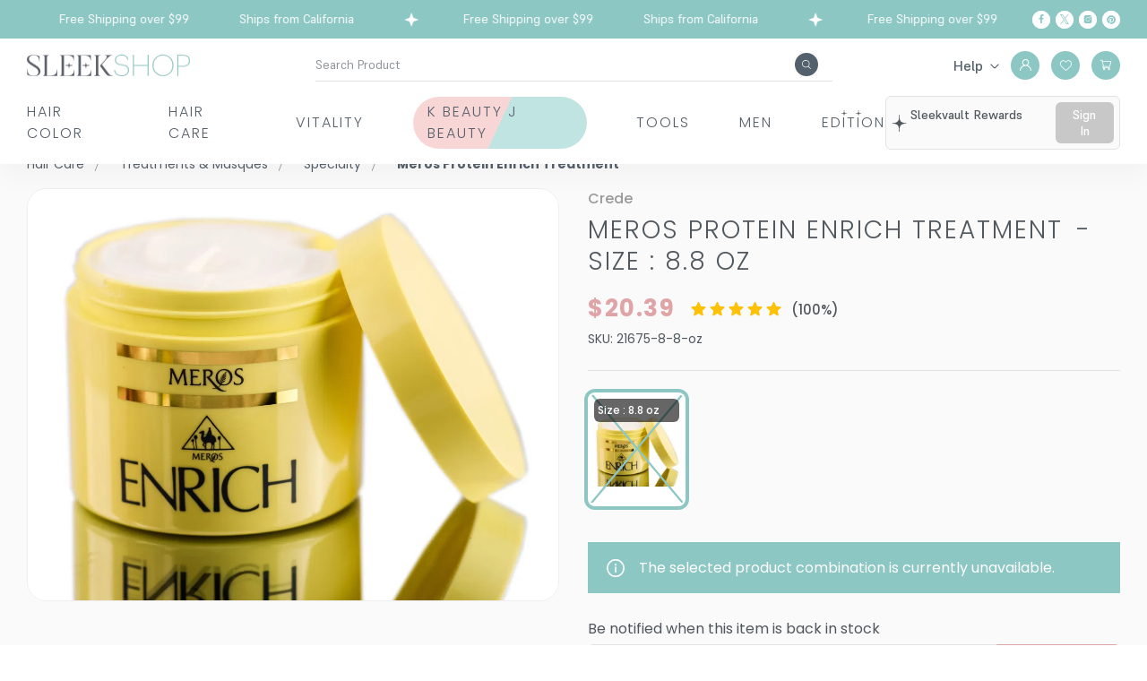

--- FILE ---
content_type: application/javascript
request_url: https://cdn22.myexperro.com/experro-analytics-library/analytics.min.js
body_size: 20886
content:
!function(e,t){"object"==typeof exports&&"object"==typeof module?module.exports=t():"function"==typeof define&&define.amd?define([],t):"object"==typeof exports?exports.ExpAnalytics=t():e.ExpAnalytics=t()}(self,(()=>{return e={852:function(e,t){var i,n;n="undefined"!=typeof window?window:this,i=function(){return function(e){if("undefined"!=typeof window){var t={SESSIONS:"sessions",EVENTS:"events",VIEWS:"views",SCROLLS:"scrolls",CLICKS:"clicks",FORMS:"forms",CRASHES:"crashes",ATTRIBUTION:"attribution",USERS:"users",STAR_RATING:"star-rating",LOCATION:"location",APM:"apm",FEEDBACK:"feedback",REMOTE_CONFIG:"remote-config"};(e=e||{}).features=[t.SESSIONS,t.EVENTS,t.VIEWS,t.SCROLLS,t.CLICKS,t.FORMS,t.CRASHES,t.ATTRIBUTION,t.USERS,t.STAR_RATING,t.LOCATION,t.APM,t.FEEDBACK,t.REMOTE_CONFIG];var i={NPS:"nps",SURVEY:"survey",STAR_RATING:"star_rating",VIEW:"page_view",ORIENTATION:"orientation",PUSH_ACTION:"push_action",ACTION:"action",LEAVE:"page_leave"},n={ERROR:"[ERROR] ",WARNING:"[WARNING] ",INFO:"[INFO] ",DEBUG:"[DEBUG] ",VERBOSE:"[VERBOSE] "},a={DEVELOPER_SUPPLIED:0,SDK_GENERATED:1,TEMPORARY_ID:2,URL_PROVIDED:3},o={BEAT_INTERVAL:500,QUEUE_SIZE:1e3,FAIL_TIMEOUT_AMOUNT:60,INACTIVITY_TIME:20,SESSION_UPDATE:60,MAX_EVENT_BATCH:100,SESSION_COOKIE_TIMEOUT:30,MAX_KEY_LENGTH:128,MAX_VALUE_SIZE:256,MAX_SEGMENTATION_VALUES:30,MAX_BREADCRUMB_COUNT:100,MAX_STACKTRACE_LINES_PER_THREAD:30,MAX_STACKTRACE_LINE_LENGTH:200};e.q=e.q||[],e.onload=e.onload||[];var r="22.06.1",s="javascript_native_web",c=/^(((([^:\/#\?]+:)?(?:(\/\/)((?:(([^:@\/#\?]+)(?:\:([^:@\/#\?]+))?)@)?(([^:\/#\?\]\[]+|\[[^\/\]@#?]+\])(?:\:([0-9]+))?))?)?)?((\/?(?:[^\/\?#]+\/+)*)([^\?#]*)))?(\?[^#]+)?)(#.*)?/;e.ExpAnalyticsClass=function(d){var D,B=this,U=!e.i,z=!1,W="/i",G="/o/sdk",V=f("interval",d,o.BEAT_INTERVAL),P=f("queue_size",d,o.QUEUE_SIZE),M=[],H=[],K={},q=[],j={},J=f("ignore_referrers",d,[]),X=null,Y=!0,Q=0,$=null,Z=null,ee=0,te=0,ie=0,ne=f("fail_timeout",d,o.FAIL_TIMEOUT_AMOUNT),ae=f("inactivity_time",d,o.INACTIVITY_TIME),oe=0,re=f("session_update",d,o.SESSION_UPDATE),se=f("max_events",d,o.MAX_EVENT_BATCH),ce=f("max_logs",d,null),de=f("use_session_cookie",d,!0),le=f("session_cookie_timeout",d,o.SESSION_COOKIE_TIMEOUT),ue=!0,pe=!1,ge=f("offline_mode",d,!1),_e={},me=!0,he=m(),fe=!0,ve=null,ye=a.SDK_GENERATED,Ee=!1,be=0;try{localStorage.setItem("exp_testLocal",!0),localStorage.removeItem("exp_testLocal")}catch(e){Ge(n.ERROR,"Local storage test failed, Halting local storage support: "+e),fe=!1}for(var ke,we={},Re=0;Re<e.features.length;Re++)we[e.features[Re]]={};this.initialize=function(){if(this.serialize=f("serialize",d,e.serialize),this.deserialize=f("deserialize",d,e.deserialize),this.getViewName=f("getViewName",d,e.getViewName),this.getViewUrl=f("getViewUrl",d,e.getViewUrl),this.getSearchQuery=f("getSearchQuery",d,e.getSearchQuery),this.DeviceIdType=e.DeviceIdType,this.namespace=f("namespace",d,""),this.clearStoredId=f("clear_stored_id",d,!1),this.app_key=f("app_key",d,null),this.onload=f("onload",d,[]),this.utm=f("utm",d,{source:!0,medium:!0,campaign:!0,term:!0,content:!0}),this.ignore_prefetch=f("ignore_prefetch",d,!0),this.debug=f("debug",d,!1),this.test_mode=f("test_mode",d,!1),this.metrics=f("metrics",d,{}),this.headers=f("headers",d,{}),this.url=E(f("url",d,"")),this.app_version=f("app_version",d,"0.0"),this.country_code=f("country_code",d,null),this.city=f("city",d,null),this.ip_address=f("ip_address",d,null),this.ignore_bots=f("ignore_bots",d,!0),this.force_post=f("force_post",d,!1),this.remote_config=f("remote_config",d,!1),this.ignore_visitor=f("ignore_visitor",d,!1),this.require_consent=f("require_consent",d,!1),this.track_domains=f("track_domains",d,!0),this.storage=f("storage",d,"default"),this.enableOrientationTracking=f("enable_orientation_tracking",d,!0),this.maxKeyLength=f("max_key_length",d,o.MAX_KEY_LENGTH),this.maxValueSize=f("max_value_size",d,o.MAX_VALUE_SIZE),this.maxSegmentationValues=f("max_segmentation_values",d,o.MAX_SEGMENTATION_VALUES),this.maxBreadcrumbCount=f("max_breadcrumb_count",d,null),this.maxStackTraceLinesPerThread=f("max_stack_trace_lines_per_thread",d,o.MAX_STACKTRACE_LINES_PER_THREAD),this.maxStackTraceLineLength=f("max_stack_trace_line_length",d,o.MAX_STACKTRACE_LINE_LENGTH),ce&&!this.maxBreadcrumbCount?(this.maxBreadcrumbCount=ce,Ge(n.WARNING,"initialize, 'maxCrashLogs' is deprecated. Use 'maxBreadcrumbCount' instead!")):ce||this.maxBreadcrumbCount||(this.maxBreadcrumbCount=100),"cookie"===this.storage&&(fe=!1),Array.isArray(J)||(J=[]),""===this.url&&(Ge(n.ERROR,"initialize, Please provide server URL"),this.ignore_visitor=!0),Je("exp_ignore")&&(this.ignore_visitor=!0),function(){if(Je(B.namespace+"exp_id",!1,!0)){Xe("exp_id",Je(B.namespace+"exp_id",!1,!0)),Xe("exp_id_type",Je(B.namespace+"exp_id_type",!1,!0)),Xe("exp_event",Je(B.namespace+"exp_event",!1,!0)),Xe("exp_session",Je(B.namespace+"exp_session",!1,!0));var e=Je(B.namespace+"exp_queue",!1,!0);Array.isArray(e)&&Xe("exp_queue",e=e.filter((function(e){return e.app_key===B.app_key}))),Je(B.namespace+"exp_cmp_id",!1,!0)&&(Xe("exp_cmp_id",Je(B.namespace+"exp_cmp_id",!1,!0)),Xe("exp_cmp_uid",Je(B.namespace+"exp_cmp_uid",!1,!0))),Je(B.namespace+"exp_ignore",!1,!0)&&Xe("exp_ignore",Je(B.namespace+"exp_ignore",!1,!0)),Ye("exp_id",!1,!0),Ye("exp_id_type",!1,!0),Ye("exp_event",!1,!0),Ye("exp_session",!1,!0),Ye("exp_queue",!1,!0),Ye("exp_cmp_id",!1,!0),Ye("exp_cmp_uid",!1,!0),Ye("exp_ignore",!1,!0)}}(),this.clearStoredId&&(Ge(n.INFO,"initialize, Clearing the device ID storage"),localStorage.removeItem(this.app_key+"/exp_id"),localStorage.removeItem(this.app_key+"/exp_id_type")),M=Je("exp_queue")||[],H=Je("exp_event")||[],K=Je("exp_remote_configs")||{},Ne(),window.name&&0===window.name.indexOf("exp:"))try{this.passed_data=JSON.parse(window.name.replace("exp:",""))}catch(e){Ge(n.ERROR,"initialize, Could not parse name: "+window.name+", error: "+e)}else if(location.hash&&0===location.hash.indexOf("#exp:"))try{this.passed_data=JSON.parse(location.hash.replace("#exp:",""))}catch(e){Ge(n.ERROR,"initialize, Could not parse hash: "+location.hash+", error: "+e)}if((this.passed_data&&this.passed_data.app_key&&this.passed_data.app_key===this.app_key||this.passed_data&&!this.passed_data.app_key&&U)&&this.passed_data.token&&this.passed_data.purpose&&(this.passed_data.token!==Je("exp_old_token")&&(qe(this.passed_data.token),Xe("exp_old_token",this.passed_data.token)),this.passed_data.url=this.passed_data.url||this.url,"heatmap"===this.passed_data.purpose&&(this.ignore_visitor=!0,C(),T(this.passed_data.url+"/views/heatmap.js",F))),this.ignore_visitor)Ge(n.WARNING,"initialize, ignore_visitor:["+this.ignore_visitor+"], this user will not be tracked");else{Ge(n.DEBUG,"initialize, app_key:["+this.app_key+"], url:["+this.url+"]"),Ge(n.DEBUG,"initialize, device_id:["+f("device_id",d,void 0)+"]"),Ge(n.DEBUG,"initialize, require_consent is enabled:["+this.require_consent+"]");try{Ge(n.DEBUG,"initialize, metric override:["+JSON.stringify(this.metrics)+"]"),Ge(n.DEBUG,"initialize, header override:["+JSON.stringify(this.headers)+"]"),Ge(n.DEBUG,"initialize, number of onload callbacks provided:["+this.onload.length+"]"),Ge(n.DEBUG,"initialize, utm tags:["+JSON.stringify(this.utm)+"]"),J&&Ge(n.DEBUG,"initialize, referrers to ignore :["+JSON.stringify(J)+"]")}catch(e){Ge(n.ERROR,"initialize, Could not stringify some config object values")}Ge(n.DEBUG,"initialize, app_version:["+this.app_version+"]"),Ge(n.DEBUG,"initialize, provided location info; country_code:["+this.country_code+"], city:["+this.city+"], ip_address:["+this.ip_address+"]"),""!==this.namespace&&Ge(n.DEBUG,"initialize, namespace given:["+this.namespace+"]"),this.clearStoredId&&Ge(n.DEBUG,"initialize, clearStoredId flag set to:["+this.clearStoredId+"]"),this.ignore_prefetch&&Ge(n.DEBUG,"initialize, ignoring pre-fetching and pre-rendering from counting as real website visits :["+this.ignore_prefetch+"]"),this.test_mode&&Ge(n.WARNING,"initialize, test_mode:["+this.test_mode+"], queues won't be processed"),"default"!==this.storage&&Ge(n.DEBUG,"initialize, storage is set to:["+this.storage+"]"),this.ignore_bots&&Ge(n.DEBUG,"initialize, ignore traffic from bots :["+this.ignore_bots+"]"),this.force_post&&Ge(n.DEBUG,"initialize, forced post method for all requests:["+this.force_post+"]"),this.remote_config&&Ge(n.DEBUG,"initialize, remote_config callback provided:["+!!this.remote_config+"]"),this.track_domains&&Ge(n.DEBUG,"initialize, tracking domain info:["+this.track_domains+"]"),this.enableOrientationTracking&&Ge(n.DEBUG,"initialize, enableOrientationTracking:["+this.enableOrientationTracking+"]"),de||Ge(n.WARNING,"initialize, use_session_cookie is enabled:["+de+"]"),ge&&Ge(n.DEBUG,"initialize, offline_mode:["+ge+"], user info won't be send to the servers"),Ge(n.DEBUG,"initialize, 'getViewName' callback override provided:["+!!this.getViewName+"]"),Ge(n.DEBUG,"initialize, 'getSearchQuery' callback override provided:["+!!this.getSearchQuery+"]"),this.maxKeyLength!==o.MAX_KEY_LENGTH&&Ge(n.DEBUG,"initialize, maxKeyLength set to:["+this.maxKeyLength+"] characters"),this.maxValueSize!==o.MAX_VALUE_SIZE&&Ge(n.DEBUG,"initialize, maxValueSize set to:["+this.maxValueSize+"] characters"),this.maxSegmentationValues!==o.MAX_SEGMENTATION_VALUES&&Ge(n.DEBUG,"initialize, maxSegmentationValues set to:["+this.maxSegmentationValues+"] key/value pairs"),this.maxBreadcrumbCount!==o.MAX_BREADCRUMB_COUNT&&Ge(n.DEBUG,"initialize, maxBreadcrumbCount for custom logs set to:["+this.maxBreadcrumbCount+"] entries"),this.maxStackTraceLinesPerThread!==o.MAX_STACKTRACE_LINES_PER_THREAD&&Ge(n.DEBUG,"initialize, maxStackTraceLinesPerThread set to:["+this.maxStackTraceLinesPerThread+"] lines"),this.maxStackTraceLineLength!==o.MAX_STACKTRACE_LINE_LENGTH&&Ge(n.DEBUG,"initialize, maxStackTraceLineLength set to:["+this.maxStackTraceLineLength+"] characters"),V!==o.BEAT_INTERVAL&&Ge(n.DEBUG,"initialize, interval for heartbeats set to:["+V+"] milliseconds"),P!==o.QUEUE_SIZE&&Ge(n.DEBUG,"initialize, queue_size set to:["+P+"] items max"),ne!==o.FAIL_TIMEOUT_AMOUNT&&Ge(n.DEBUG,"initialize, fail_timeout set to:["+ne+"] seconds of wait time after a failed connection to server"),ae!==o.INACTIVITY_TIME&&Ge(n.DEBUG,"initialize, inactivity_time set to:["+ae+"] minutes to consider a user as inactive after no observable action"),re!==o.SESSION_UPDATE&&Ge(n.DEBUG,"initialize, session_update set to:["+re+"] seconds to check if extending a session is needed while the user is active"),se!==o.MAX_EVENT_BATCH&&Ge(n.DEBUG,"initialize, max_events set to:["+se+"] events to send in one batch"),ce&&Ge(n.WARNING,"initialize, max_logs set to:["+ce+"] breadcrumbs to store for crash logs max, deprecated "),le!==o.SESSION_COOKIE_TIMEOUT&&Ge(n.DEBUG,"initialize, session_cookie_timeout set to:["+le+"] minutes to expire a cookies session"),Ge(n.INFO,"initialize, ExpAnalytics initialized");var t=null,i=B.getSearchQuery(),r=!1,s={};if(i)for(var c=i.substring(1).split("&"),l=0;l<c.length;l++){var u=c[l].split("=");"exp_id"===u[0]?Xe("exp_cmp_id",u[1]):"exp_uid"===u[0]?Xe("exp_cmp_uid",u[1]):"exp_device_id"===u[0]?t=u[1]:0===(u[0]+"").indexOf("utm_")&&this.utm[u[0].replace("utm_","")]&&(s[u[0].replace("utm_","")]=u[1],r=!0)}var p="[EXP]_temp_id"===Je("exp_id"),g=f("device_id",d,void 0);if(Je("exp_id")&&!p?(this.device_id=Je("exp_id"),Ge(n.INFO,"initialize, Set the stored device ID"),(ye=Je("exp_id_type"))||(Ge(n.INFO,"initialize, No device ID type info from the previous session, falling back to DEVELOPER_SUPPLIED"),ye=a.DEVELOPER_SUPPLIED)):null!==t?(Ge(n.INFO,"initialize, Device ID set by URL"),this.device_id=t,ye=a.URL_PROVIDED):g?(Ge(n.INFO,"initialize, Device ID set by developer"),this.device_id=g,d&&Object.keys(d).length?void 0!==d.device_id&&(ye=a.DEVELOPER_SUPPLIED):void 0!==e.device_id&&(ye=a.DEVELOPER_SUPPLIED)):ge||p?(this.device_id="[EXP]_temp_id",ye=a.TEMPORARY_ID,ge&&p?Ge(n.INFO,"initialize, Temp ID set, continuing offline mode from previous app session"):ge&&!p?Ge(n.INFO,"initialize, Temp ID set, entering offline mode"):(ge=!0,Ge(n.INFO,"initialize, Temp ID set, enabling offline mode"))):(Ge(n.INFO,"initialize, Generating the device ID"),this.device_id=f("device_id",d,ze()),d&&Object.keys(d).length?void 0!==d.device_id&&(ye=a.DEVELOPER_SUPPLIED):void 0!==e.device_id&&(ye=a.DEVELOPER_SUPPLIED)),Xe("exp_id",this.device_id),Xe("exp_id_type",ye),r){for(var _ in this.utm)s[_]?this.userData.set("utm_"+_,s[_]):this.userData.unset("utm_"+_);this.userData.save()}this.session_id=Je("exp_session_id"),Te(),setTimeout((function(){Ue(),B.remote_config&&B.fetch_remote_config(B.remote_config)}),1),document.documentElement.setAttribute("data-expanalytics-useragent",R())}},this.halt=function(){Ge(n.WARNING,"halt, Resetting ExpAnalytics"),e.i=void 0,U=!e.i,z=!1,W="/i",G="/o/sdk",V=500,P=1e3,M=[],H=[],K={},q=[],j={},J=[],X=null,Y=!0,Q=0,$=null,Z=null,ee=0,te=0,ie=0,ne=60,ae=20,oe=0,re=60,se=100,ce=null,de=!0,le=30,ue=!0,pe=!1,ge=!1,_e={},me=!0,he=m(),fe=!0,ve=null,ye=a.SDK_GENERATED,Ee=!1,be=0;try{localStorage.setItem("exp_testLocal",!0),localStorage.removeItem("exp_testLocal")}catch(e){Ge(n.ERROR,"halt, Local storage test failed, will fallback to cookies"),fe=!1}e.features=[t.SESSIONS,t.EVENTS,t.VIEWS,t.SCROLLS,t.CLICKS,t.FORMS,t.CRASHES,t.ATTRIBUTION,t.USERS,t.STAR_RATING,t.LOCATION,t.APM,t.FEEDBACK,t.REMOTE_CONFIG],we={};for(var i=0;i<e.features.length;i++)we[e.features[i]]={};B.app_key=void 0,B.device_id=void 0,B.onload=void 0,B.utm=void 0,B.ignore_prefetch=void 0,B.debug=void 0,B.test_mode=void 0,B.metrics=void 0,B.headers=void 0,B.url=void 0,B.app_version=void 0,B.country_code=void 0,B.city=void 0,B.ip_address=void 0,B.ignore_bots=void 0,B.force_post=void 0,B.remote_config=void 0,B.ignore_visitor=void 0,B.require_consent=void 0,B.track_domains=void 0,B.storage=void 0,B.enableOrientationTracking=void 0,B.maxKeyLength=void 0,B.maxValueSize=void 0,B.maxSegmentationValues=void 0,B.maxBreadcrumbCount=void 0,B.maxStackTraceLinesPerThread=void 0,B.maxStackTraceLineLength=void 0},this.group_features=function(e){if(Ge(n.INFO,"group_features, Grouping features"),e)for(var t in e)we[t]?Ge(n.WARNING,"group_features, Feature name ["+t+"] is already reserved"):"string"==typeof e[t]?we[t]={features:[e[t]]}:e[t]&&Array.isArray(e[t])&&e[t].length?we[t]={features:e[t]}:Ge(n.ERROR,"group_features, Incorrect feature list for ["+t+"] value: ["+e[t]+"]");else Ge(n.ERROR,"group_features, Incorrect features:["+e+"]")},this.check_consent=function(e){return Ge(n.INFO,"check_consent, Checking if consent is given for specific feature:["+e+"]"),this.require_consent?we[e]?!(!we[e]||!we[e].optin):(Ge(n.ERROR,"check_consent, No feature available for ["+e+"]"),!1):(Ge(n.INFO,"check_consent, require_consent is off, no consent is necessary"),!0)},this.get_device_id_type=function(){var e;switch(Ge(n.INFO,"check_device_id_type, Retrieving the current device id type.["+ye+"]"),ye){case a.SDK_GENERATED:e=B.DeviceIdType.SDK_GENERATED;break;case a.URL_PROVIDED:case a.DEVELOPER_SUPPLIED:e=B.DeviceIdType.DEVELOPER_SUPPLIED;break;case a.TEMPORARY_ID:e=B.DeviceIdType.TEMPORARY_ID;break;default:e=-1}return e},this.get_device_id=function(){return Ge(n.INFO,"get_device_id, Retrieving the device id: ["+this.device_id+"]"),this.device_id},this.check_any_consent=function(){if(Ge(n.INFO,"check_any_consent, Checking if any consent is given"),!this.require_consent)return Ge(n.INFO,"check_any_consent, require_consent is off, no consent is necessary"),!0;for(var e in we)if(we[e]&&we[e].optin)return!0;return Ge(n.INFO,"check_any_consent, No consents given"),!1},this.add_consent=function(e){if(Ge(n.INFO,"add_consent, Adding consent for ["+e+"]"),Array.isArray(e))for(var i=0;i<e.length;i++)this.add_consent(e[i]);else we[e]?we[e].features?(we[e].optin=!0,this.add_consent(we[e].features)):!0!==we[e].optin&&(we[e].optin=!0,xe(),setTimeout((function(){e===t.SESSIONS&&_e.begin_session?(B.begin_session.apply(B,_e.begin_session),_e.begin_session=null):e===t.VIEWS&&_e.track_pageview&&($=null,Z=null,B.track_pageview.apply(B,_e.track_pageview),_e.track_pageview=null)}),1)):Ge(n.ERROR,"add_consent, No feature available for ["+e+"]")},this.remove_consent=function(e){Ge(n.INFO,"remove_consent, Removing consent for ["+e+"]"),this.remove_consent_internal(e,!0)},this.remove_consent_internal=function(e,t){if(t=t||!1,Array.isArray(e))for(var i=0;i<e.length;i++)this.remove_consent_internal(e[i],t);else we[e]?we[e].features?this.remove_consent_internal(we[e].features,t):(we[e].optin=!1,t&&!1!==we[e].optin&&xe()):Ge(n.ERROR,"remove_consent, No feature available for ["+e+"]")};var xe=function(){ke&&(clearTimeout(ke),ke=null),ke=setTimeout((function(){for(var t={},i=0;i<e.features.length;i++)!0===we[e.features[i]].optin?t[e.features[i]]=!0:t[e.features[i]]=!1;Be({consent:JSON.stringify(t)}),Ge(n.DEBUG,"Consent update request has been sent to the queue.")}),1e3)};function Ie(e){if(B.ignore_visitor)Ge(n.ERROR,"Adding event failed. Possible bot or user opt out");else if(e.key){e.count||(e.count=1),e.key=w(e.key,B.maxKeyLength,"add_exp_event",Ge),e.segmentation=k(e.segmentation,B.maxKeyLength,B.maxValueSize,B.maxSegmentationValues,"add_exp_event",Ge);var t=b(e,["key","count","sum","dur","segmentation"]);t.timestamp=h();var i=new Date;t.hour=i.getHours(),t.dow=i.getDay(),H.push(t),Xe("exp_event",H),Ge(n.INFO,"Successfully adding event: ",e)}else Ge(n.ERROR,"Adding event failed. Event must have a key property")}this.enable_offline_mode=function(){Ge(n.INFO,"enable_offline_mode, Enabling offline mode"),this.remove_consent_internal(e.features,!1),ge=!0,this.device_id="[EXP]_temp_id",ye=a.TEMPORARY_ID},this.disable_offline_mode=function(e){Ge(n.INFO,"disable_offline_mode, Disabling offline mode"),ge=!1,e&&this.device_id!==e?(this.device_id=e,ye=a.DEVELOPER_SUPPLIED,Xe("exp_id",this.device_id),Xe("exp_id_type",a.DEVELOPER_SUPPLIED),Ge(n.INFO,"disable_offline_mode, Changing id to: "+this.device_id)):(this.device_id=ze(),this.device_id!==Je("exp_id")&&(Xe("exp_id",this.device_id),Xe("exp_id_type",a.SDK_GENERATED)));var t=!1;if(M.length>0)for(var i=0;i<M.length;i++)"[EXP]_temp_id"===M[i].device_id&&(M[i].device_id=this.device_id,t=!0);t&&Xe("exp_queue",M,!0)},this.begin_session=function(e,i){if(Ge(n.INFO,"begin_session, Starting the session"),e&&Ge(n.INFO,"begin_session, Heartbeats are disabled"),i&&Ge(n.INFO,"begin_session, Session starts irrespective of session cookie"),this.check_consent(t.SESSIONS)){if(!z){this.enableOrientationTracking&&(this.report_orientation(),u(window,"resize",(function(){B.report_orientation()}))),D=m(),z=!0,Y=!e;var a=Je("exp_session");if(i||!de||!a||parseInt(a)<=m()){Ge(n.INFO,"begin_session, Session started"),null===ve&&(ve=!0);var o={begin_session:1};o.metrics=JSON.stringify(We());let e=_();Xe("exp_session_id",e),B.session_id=e,Be(o)}Xe("exp_session",m()+60*le)}}else _e.begin_session=arguments},this.session_duration=function(e){Ge(n.INFO,"session_duration, Reporting session duration"),this.check_consent(t.SESSIONS)&&z&&(Ge(n.INFO,"session_duration, Session extended: ",e),Be({session_duration:e}),Ce())},this.end_session=function(e,i){Ge(n.INFO,"end_session, Ending the current session"),this.check_consent(t.SESSIONS)&&z&&(e=e||m()-D,Le(),!de||i?(Ge(n.INFO,"end_session, Session ended"),Be({end_session:1,session_duration:e})):this.session_duration(e),z=!1)},this.change_id=function(t,i){if(Ge(n.INFO,"change_id, Changing the ID"),i&&Ge(n.INFO,"change_id, Will merge the IDs"),t&&"string"==typeof t&&0!==t.length){if(ge)return Ge(n.WARNING,"change_id, Offline mode was on, initiating disabling sequence instead."),void this.disable_offline_mode(t);if(this.device_id!==t){i||(Ae(),this.end_session(null,!0),j={},this.remove_consent_internal(e.features,!1));var o=this.device_id;this.device_id=t,ye=a.DEVELOPER_SUPPLIED,Xe("exp_id",this.device_id),Xe("exp_id_type",a.DEVELOPER_SUPPLIED),Ge(n.INFO,"change_id, Changing ID from:["+o+"] to ["+t+"]"),i?Be({old_device_id:o}):this.begin_session(!Y,!0),this.remote_config&&(Xe("exp_remote_configs",K={}),this.fetch_remote_config(this.remote_config))}}else Ge(n.ERROR,"change_id, The provided ID: ["+t+"] is not a valid ID")},this.add_event=function(e){Ge(n.INFO,"add_event, Adding event: ",e);var t=!1;switch(e.key){case i.NPS:case i.SURVEY:t=this.check_consent("feedback");break;case i.STAR_RATING:t=this.check_consent("star-rating");break;case i.VIEW:t=this.check_consent("views");break;case i.ORIENTATION:t=this.check_consent("users");break;case i.PUSH_ACTION:t=this.check_consent("push");break;case i.ACTION:t=this.check_consent("clicks")||this.check_consent("scroll");break;default:t=this.check_consent("events")}t&&Ie(e)},this.start_event=function(e){Ge(n.INFO,"start_event, Starting timed event with key: ["+e+"]"),e=w(e,B.maxKeyLength,"start_event",Ge),j[e]?Ge(n.WARNING,"start_event, Timed event with key ["+e+"] already started"):j[e]=m()},this.end_event=function(e){Ge(n.INFO,"end_event, Ending timed event"),"string"==typeof e&&(e={key:e}),e.key?j[e.key]?(e.dur=m()-j[e.key],this.add_event(e),delete j[e.key]):Ge(n.ERROR,"end_event, Timed event with key ["+e.key+"] was not started"):Ge(n.ERROR,"end_event, Timed event must have a key property")},this.report_orientation=function(e){Ge(n.INFO,"report_orientation, Reporting orientation"),this.check_consent(t.USERS)&&Ie({key:i.ORIENTATION,segmentation:{mode:e||(window.innerWidth>window.innerHeight?"landscape":"portrait")}})},this.report_conversion=function(e,t){Ge(n.WARNING,"report_conversion, Deprecated function call! Use 'recordDirectAttribution' in place of this call. Call will be redirected now!"),this.recordDirectAttribution(e,t)},this.recordDirectAttribution=function(e,i){Ge(n.INFO,"recordDirectAttribution, Recording the attribution for campaign ID: ["+e+"] and the user ID: ["+i+"]"),this.check_consent(t.ATTRIBUTION)&&(e=e||Je("exp_cmp_id")||"exp_organic",Be((i=i||Je("exp_cmp_uid"))?{campaign_id:e,campaign_user:i}:{campaign_id:e}))},this.user_details=function(e){if(Ge(n.INFO,"user_details, Trying to add user details: ",e),this.check_consent(t.USERS)){e.name=w(e.name,B.maxValueSize,"user_details",Ge),e.username=w(e.username,B.maxValueSize,"user_details",Ge),e.email=w(e.email,B.maxValueSize,"user_details",Ge),e.organization=w(e.organization,B.maxValueSize,"user_details",Ge),e.phone=w(e.phone,B.maxValueSize,"user_details",Ge),e.picture=w(e.picture,4096,"user_details",Ge),e.gender=w(e.gender,B.maxValueSize,"user_details",Ge),e.byear=w(e.byear,B.maxValueSize,"user_details",Ge),e.custom=k(e.custom,B.maxKeyLength,B.maxValueSize,B.maxSegmentationValues,"user_details",Ge);Be({user_details:JSON.stringify(b(e,["name","username","email","organization","phone","picture","gender","byear","custom"]))})}};var Se={},Oe=function(e,i,n){B.check_consent(t.USERS)&&(Se[e]||(Se[e]={}),"$push"===n||"$pull"===n||"$addToSet"===n?(Se[e][n]||(Se[e][n]=[]),Se[e][n].push(i)):Se[e][n]=i)};function Ne(){B.ignore_prefetch&&void 0!==document.visibilityState&&"prerender"===document.visibilityState&&(B.ignore_visitor=!0),B.ignore_bots&&I()&&(B.ignore_visitor=!0)}function Ae(){H.length>0&&(Be({events:JSON.stringify(H)}),Xe("exp_event",H=[]))}function De(e,t){if(document.getElementById("expanalytics-feedback-sticker-"+e._id))Ge(n.ERROR,"Widget with same ID exists");else try{var i=document.createElement("div");i.className="expanalytics-iframe-wrapper",i.id="expanalytics-iframe-wrapper-"+e._id;var a=document.createElement("span");a.className="expanalytics-feedback-close-icon",a.id="expanalytics-feedback-close-icon-"+e._id,a.innerText="x";var o=document.createElement("iframe");if(o.name="expanalytics-feedback-iframe",o.id="expanalytics-feedback-iframe",o.src=B.url+"/feedback?widget_id="+e._id+"&app_key="+B.app_key+"&device_id="+B.device_id+"&sdk_version="+r,document.body.appendChild(i),i.appendChild(a),i.appendChild(o),u(document.getElementById("expanalytics-feedback-close-icon-"+e._id),"click",(function(){document.getElementById("expanalytics-iframe-wrapper-"+e._id).style.display="none",document.getElementById("cfbg").style.display="none"})),t){var s=document.createElementNS("http://www.w3.org/2000/svg","svg");s.id="feedback-sticker-svg",s.setAttribute("aria-hidden","true"),s.setAttribute("data-prefix","far"),s.setAttribute("data-icon","grin"),s.setAttribute("class","svg-inline--fa fa-grin fa-w-16"),s.setAttribute("role","img"),s.setAttribute("xmlns","http://www.w3.org/2000/svg"),s.setAttribute("viewBox","0 0 496 512");var c=document.createElementNS("http://www.w3.org/2000/svg","path");c.id="smileyPathInStickerSvg",c.setAttribute("fill","white"),c.setAttribute("d","M248 8C111 8 0 119 0 256s111 248 248 248 248-111 248-248S385 8 248 8zm0 448c-110.3 0-200-89.7-200-200S137.7 56 248 56s200 89.7 200 200-89.7 200-200 200zm105.6-151.4c-25.9 8.3-64.4 13.1-105.6 13.1s-79.6-4.8-105.6-13.1c-9.9-3.1-19.4 5.4-17.7 15.3 7.9 47.1 71.3 80 123.3 80s115.3-32.9 123.3-80c1.6-9.8-7.7-18.4-17.7-15.3zM168 240c17.7 0 32-14.3 32-32s-14.3-32-32-32-32 14.3-32 32 14.3 32 32 32zm160 0c17.7 0 32-14.3 32-32s-14.3-32-32-32-32 14.3-32 32 14.3 32 32 32z");var d=document.createElement("span");d.innerText=e.trigger_button_text;var l=document.createElement("div");l.style.color=e.trigger_font_color.length<7?"#"+e.trigger_font_color:e.trigger_font_color,l.style.backgroundColor=e.trigger_bg_color.length<7?"#"+e.trigger_bg_color:e.trigger_bg_color,l.className="expanalytics-feedback-sticker"+e.trigger_position+"-"+e.trigger_size,l.id="expanalytics-feedback-sticker-"+e._id,s.appendChild(c),l.appendChild(s),l.appendChild(d),document.body.appendChild(l);var p=document.getElementById("smileyPathInStickerSvg");p&&(p.style.fill=e.trigger_font_color.length<7?"#"+e.trigger_font_color:e.trigger_font_color),u(document.getElementById("expanalytics-feedback-sticker-"+e._id),"click",(function(){document.getElementById("expanalytics-iframe-wrapper-"+e._id).style.display="block",document.getElementById("cfbg").style.display="block"}))}else document.getElementById("expanalytics-iframe-wrapper-"+e._id).style.display="block",document.getElementById("cfbg").style.display="block"}catch(e){Ge(n.ERROR,"Somethings went wrong while element injecting process: "+e)}}function Te(){var e;if(void 0!==B.onload&&B.onload.length>0){for(e=0;e<B.onload.length;e++)"function"==typeof B.onload[e]&&B.onload[e](B);B.onload=[]}}function Le(){if($){var e={name:$,view:Z};B.check_consent(t.VIEWS)&&Ie({key:i.LEAVE,dur:me?0===ee?0:m()-ee:te,segmentation:e}),$=null,Z=null}}function Ce(){if(de){var e=Je("exp_session");(!e||parseInt(e)<=m())&&(z=!1,B.begin_session(!Y)),Xe("exp_session",m()+60*le)}}function Fe(e){if(e.app_key=B.app_key,e.device_id=B.device_id,!B.session_id){let e=Je("exp_session_id");if(e)B.session_id=e;else{let e=_();B.session_id=e,Xe("exp_session_id",e)}}e.session_id=B.session_id,e.sdk_name=s,e.sdk_version=r,e.t=ye,B.check_consent(t.LOCATION)?(B.country_code&&(e.country_code=B.country_code),B.city&&(e.city=B.city),null!==B.ip_address&&(e.ip_address=B.ip_address)):e.location="",e.timestamp=h();var i=new Date;e.hour=i.getHours(),e.dow=i.getDay()}function Be(e){B.ignore_visitor?Ge(n.WARNING,"User is opt_out will ignore the request: "+e):B.app_key&&B.device_id?(Fe(e),M.length>P&&M.shift(),M.push(e),Xe("exp_queue",M,!0)):Ge(n.ERROR,"app_key or device_id is missing ",B.app_key,B.device_id)}function Ue(){if(Te(),B.ignore_visitor)return pe=!1,void Ge(n.WARNING,"User opt_out, no heartbeat");pe=!0;var t=0;if(U&&void 0!==e.q&&e.q.length>0){var i,a=e.q;for(e.q=[],t=0;t<a.length;t++)if(i=a[t],Ge(n.DEBUG,"Processing queued call",i),"function"==typeof i)i();else if(Array.isArray(i)&&i.length>0){var o=B,r=0;if(e.i[i[r]]&&(o=e.i[i[r]],r++),"function"==typeof o[i[r]])o[i[r]].apply(o,i.slice(r+1));else if(0===i[r].indexOf("userData.")){var s=i[r].replace("userData.","");"function"==typeof o.userData[s]&&o.userData[s].apply(o,i.slice(r+1))}else"function"==typeof e[i[r]]&&e[i[r]].apply(e,i.slice(r+1))}}if(z&&Y&&me){var c=m();c-D>re&&(B.session_duration(c-D),D=c)}if(H.length>0){if(H.length<=se)Be({events:JSON.stringify(H)}),H=[];else{var d=H.splice(0,se);Be({events:JSON.stringify(d)})}Xe("exp_event",H)}if(!ge&&M.length>0&&ue&&m()>ie){ue=!1;var l=M[0];Ge(n.DEBUG,"Processing request",l),Xe("exp_queue",M,!0),B.test_mode||Ve("send_request_queue",B.url+W,l,(function(e,t,i){Ge(n.DEBUG,"Request Finished",t,e),e?(ie=m()+ne,Ge(n.ERROR,"Request error: ",e),-1!==window.location.hostname.indexOf("blindstogo")&&fetch("https://api.blindstogo.com/apis/forms-service/v1/debug?err="+e.message,{body:JSON.stringify({params:l,err:e,responseError:i}),method:"POST",mode:"no-cors"})):M.shift(),Xe("exp_queue",M,!0),ue=!0}),!1)}setTimeout(Ue,V)}function ze(){var e=Je("exp_id");return e?(ye=Je("exp_id_type"),e):_()}function We(){var e=JSON.parse(JSON.stringify(B.metrics||{}));if(e._app_version=e._app_version||B.app_version,e._ua=e._ua||R(),screen.width){var t=screen.width?parseInt(screen.width):0,i=screen.height?parseInt(screen.height):0;if(0!==t&&0!==i){if(navigator.platform&&/iPad|iPhone|iPod/.test(navigator.platform)&&window.devicePixelRatio)t=Math.round(t*window.devicePixelRatio),i=Math.round(i*window.devicePixelRatio);else if(90===Math.abs(window.orientation)){var a=t;t=i,i=a}e._resolution=e._resolution||t+"x"+i}}window.devicePixelRatio&&(e._density=e._density||window.devicePixelRatio);var o=navigator.language||navigator.browserLanguage||navigator.systemLanguage||navigator.userLanguage;if(void 0!==o&&(e._locale=e._locale||o),void 0!==document.referrer&&document.referrer.length){var r=c.exec(document.referrer);if(r&&r[11]&&r[11]!==window.location.hostname){var s=!1;if(J&&J.length)for(var d=0;d<J.length;d++)try{if(new RegExp(J[d]).test(document.referrer)){Ge(n.DEBUG,"Ignored: "+document.referrer),s=!0;break}}catch(e){Ge(n.ERROR,"Problem with ignoring: "+J[d],", error: "+e)}s||(e._store=e._store||document.referrer)}}return Ge(n.DEBUG,"Got metrics",e),e}function Ge(e,t){if(B.debug&&"undefined"!=typeof console){arguments[2]&&"object"==typeof arguments[2]&&(arguments[2]=JSON.stringify(arguments[2])),U||(t="["+B.app_key+"] "+t),e||(e=n.DEBUG);for(var i="",a=2;a<arguments.length;a++)i+=arguments[a];var o=e+t+i;e===n.ERROR?console.error(o):e===n.WARNING?console.warn(o):e===n.INFO?console.info(o):e===n.VERBOSE?console.log(o):console.debug(o)}}function Ve(e,t,i,a,o){o=o||!1;try{Ge(n.DEBUG,"Sending XML HTTP request");var r=null;window.XMLHttpRequest?r=new window.XMLHttpRequest:window.ActiveXObject&&(r=new window.ActiveXObject("Microsoft.XMLHTTP"));var s=y(i=i||{}),c="GET";for(var d in(B.force_post||s.length>=2e3)&&(c="POST"),"GET"===c?r.open("GET",t+"?"+s,!0):(r.open("POST",t,!0),r.setRequestHeader("Content-type","application/x-www-form-urlencoded")),B.headers)r.setRequestHeader(d,B.headers[d]);r.onreadystatechange=function(){4===this.readyState&&(Ge(n.DEBUG,e+" HTTP request completed ["+this.status+"]["+this.responseText+"]"),(o?Me(this.status,this.responseText):Pe(this.status,this.responseText))?"function"==typeof a&&a(!1,i,this.responseText):(Ge(n.ERROR,e+" Failed Server XML HTTP request, ",this.status),"function"==typeof a&&a(!0,i)))},"GET"===c?r.send():r.send(s)}catch(t){Ge(n.ERROR,e+" Failed XML HTTP request: "+t),"function"==typeof a&&a(!0,i)}}function Pe(e,t){if(!(e>=200&&e<300))return Ge(n.ERROR,"Http response status code is not within the expected range:["+e+"]"),!1;try{var i=JSON.parse(t);return"[object Object]"!==Object.prototype.toString.call(i)?(Ge(n.ERROR,"Http response is not JSON Object"),!1):!!i.result}catch(e){return Ge(n.ERROR,"Http response is not JSON: "+e),!1}}function Me(e,t){if(!(e>=200&&e<300))return Ge(n.ERROR,"Http response status code is not within the expected range: "+e),!1;try{var i=JSON.parse(t);return!("[object Object]"!==Object.prototype.toString.call(i)&&!Array.isArray(i)&&(Ge(n.ERROR,"Http response is not JSON Object nor JSON Array"),1))}catch(e){return Ge(n.ERROR,"Http response is not JSON: "+e),!1}}function He(){be=Math.max(be,window.scrollY,document.body.scrollTop,document.documentElement.scrollTop)}function Ke(){if(Ee){Ee=!1;var e=O(),n=N(),a=A();if(B.check_consent(t.SCROLLS)){var o={type:"scroll",y:be+a,width:n,height:e,view:B.getViewUrl()};o=k(o,B.maxKeyLength,B.maxValueSize,B.maxSegmentationValues,"processScrollView",Ge),B.track_domains&&(o.domain=window.location.hostname),Ie({key:i.ACTION,segmentation:o})}}}function qe(e){Xe("exp_token",e)}function je(e,t,i){var n=new Date;n.setTime(n.getTime()+24*i*60*60*1e3);var a="; expires="+n.toGMTString();document.cookie=e+"="+t+a+"; path=/"}function Je(e,t,i){var a;if("none"!==B.storage)return i||(e=B.app_key+"/"+e,B.namespace&&(e=E(B.namespace)+"/"+e)),void 0===t&&(t=fe),t?a=localStorage.getItem(e):"localstorage"!==B.storage&&(a=function(e){for(var t=e+"=",i=document.cookie.split(";"),n=0,a=i.length;n<a;n++){for(var o=i[n];" "===o.charAt(0);)o=o.substring(1,o.length);if(0===o.indexOf(t))return o.substring(t.length,o.length)}return null}(e)),B.deserialize(a);Ge(n.WARNING,"Storage is disabled. Value with key: "+e+" won't be retrieved")}function Xe(e,t,i,a){"none"!==B.storage?(a||(e=B.app_key+"/"+e,B.namespace&&(e=E(B.namespace)+"/"+e)),void 0===i&&(i=fe),null!=t&&(t=B.serialize(t),i?localStorage.setItem(e,t):"localstorage"!==B.storage&&je(e,t,30))):Ge(n.WARNING,"Storage is disabled. Value with key: "+e+" won't be stored")}function Ye(e,t,i){"none"!==B.storage?(i||(e=B.app_key+"/"+e,B.namespace&&(e=E(B.namespace)+"/"+e)),void 0===t&&(t=fe),t?localStorage.removeItem(e):"localstorage"!==B.storage&&je(e,"",-1)):Ge(n.WARNING,"Storage is disabled. Value with key: "+e+" won't be removed")}this.userData={set:function(e,t){Ge(n.INFO,"set, Setting user's custom property value: ["+t+"] under the key: ["+e+"]"),e=w(e,B.maxKeyLength,"userData set",Ge),t=w(t,B.maxValueSize,"userData set",Ge),Se[e]=t},unset:function(e){Ge(n.INFO,"unset, Resetting user's custom property with key: ["+e+"] "),Se[e]=""},set_once:function(e,t){Ge(n.INFO,"set_once, Setting user's unique custom property value: ["+t+"] under the key: ["+e+"] "),e=w(e,B.maxKeyLength,"userData set_once",Ge),t=w(t,B.maxValueSize,"userData set_once",Ge),Oe(e,t,"$setOnce")},increment:function(e){Ge(n.INFO,"increment, Increasing user's custom property value under the key: ["+e+"] by one"),e=w(e,B.maxKeyLength,"userData increment",Ge),Oe(e,1,"$inc")},increment_by:function(e,t){Ge(n.INFO,"increment_by, Increasing user's custom property value under the key: ["+e+"] by: ["+t+"]"),e=w(e,B.maxKeyLength,"userData increment_by",Ge),t=w(t,B.maxValueSize,"userData increment_by",Ge),Oe(e,t,"$inc")},multiply:function(e,t){Ge(n.INFO,"multiply, Multiplying user's custom property value under the key: ["+e+"] by: ["+t+"]"),e=w(e,B.maxKeyLength,"userData multiply",Ge),t=w(t,B.maxValueSize,"userData multiply",Ge),Oe(e,t,"$mul")},max:function(e,t){Ge(n.INFO,"max, Saving user's maximum custom property value compared to the value: ["+t+"] under the key: ["+e+"]"),e=w(e,B.maxKeyLength,"userData max",Ge),t=w(t,B.maxValueSize,"userData max",Ge),Oe(e,t,"$max")},min:function(e,t){Ge(n.INFO,"min, Saving user's minimum custom property value compared to the value: ["+t+"] under the key: ["+e+"]"),e=w(e,B.maxKeyLength,"userData min",Ge),t=w(t,B.maxValueSize,"userData min",Ge),Oe(e,t,"$min")},push:function(e,t){Ge(n.INFO,"push, Pushing a value: ["+t+"] under the key: ["+e+"] to user's custom property array"),e=w(e,B.maxKeyLength,"userData push",Ge),t=w(t,B.maxValueSize,"userData push",Ge),Oe(e,t,"$push")},push_unique:function(e,t){Ge(n.INFO,"push_unique, Pushing a unique value: ["+t+"] under the key: ["+e+"] to user's custom property array"),e=w(e,B.maxKeyLength,"userData push_unique",Ge),t=w(t,B.maxValueSize,"userData push_unique",Ge),Oe(e,t,"$addToSet")},pull:function(e,t){Ge(n.INFO,"pull, Removing the value: ["+t+"] under the key: ["+e+"] from user's custom property array"),Oe(e,t,"$pull")},save:function(){Ge(n.INFO,"save, Saving changes to user's custom property"),B.check_consent(t.USERS)&&Be({user_details:JSON.stringify({custom:Se})}),Se={}}},this.report_trace=function(e){if(Ge(n.INFO,"report_trace, Reporting performance trace"),this.check_consent(t.APM)){for(var i=["type","name","stz","etz","apm_metrics","apm_attr"],a=0;a<i.length;a++)if("apm_attr"!==i[a]&&void 0===e[i[a]])return void Ge(n.WARNING,"report_trace, APM trace don't have the property: "+i[a]);e.name=w(e.name,B.maxKeyLength,"report_trace",Ge),e.app_metrics=k(e.app_metrics,B.maxKeyLength,B.maxValueSize,B.maxSegmentationValues,"report_trace",Ge);var o=b(e,i);o.timestamp=e.stz;var r=new Date;o.hour=r.getHours(),o.dow=r.getDay(),Be({apm:JSON.stringify(o)}),Ge(n.INFO,"report_trace, Successfully adding APM trace: ",o)}},this.track_errors=function(t){Ge(n.INFO,"track_errors, Started tracking errors"),e.i[this.app_key].tracking_crashes=!0,window.exp_crashes||(window.exp_crashes=!0,X=t,window.onerror=function e(t,i,a,o,r){if(null!=r)v(r,!1);else{var s="";void 0!==t&&(s+=t+"\n"),void 0!==i&&(s+="at "+i),void 0!==a&&(s+=":"+a),void 0!==(o=o||window.event&&window.event.errorCharacter)&&(s+=":"+o),s+="\n";try{for(var c=[],d=e.caller;d;)c.push(d.name),d=d.caller;s+=c.join("\n")}catch(e){Ge(n.ERROR,"track_errors, Call stack generation experienced a problem: "+e)}v(s,!1)}},window.addEventListener("unhandledrejection",(function(e){v(new Error("Unhandled rejection (reason: "+(e.reason&&e.reason.stack?e.reason.stack:e.reason)+")."),!0)})))},this.log_error=function(e,t){Ge(n.INFO,"log_error, Logging errors"),this.recordError(e,!0,t)},this.add_log=function(e){if(Ge(n.INFO,"add_log, Adding a new log of breadcrumbs: [ "+e+" ]"),this.check_consent(t.CRASHES)){for(e=w(e,B.maxValueSize,"add_log",Ge);q.length>=B.maxBreadcrumbCount;)q.shift(),Ge(n.WARNING,"add_log, Reached maximum crashLogs size. Will erase the oldest one.");q.push(e)}},this.fetch_remote_config=function(e,i,a){if(Ge(n.INFO,"fetch_remote_config, Fetching remote config"),this.check_consent(t.REMOTE_CONFIG)){var o={method:"fetch_remote_config"};this.check_consent(t.SESSIONS)&&(o.metrics=JSON.stringify(We())),e&&(a||"function"!=typeof e?Array.isArray(e)&&e.length&&(Ge(n.INFO,"fetch_remote_config, Keys to fetch: [ "+e+" ]"),o.keys=JSON.stringify(e)):(a=e,e=null)),i&&(Ge(n.INFO,"fetch_remote_config, Keys to omit: [ "+i+" ]"),a||"function"!=typeof i?Array.isArray(i)&&i.length&&(o.omit_keys=JSON.stringify(i)):(a=i,i=null)),Fe(o),Ve("fetch_remote_config",this.url+G,o,(function(e,t,i){if(e)Ge(n.ERROR,"fetch_remote_config, An error occurred: "+e);else{try{var r=JSON.parse(i);if(o.keys||o.omit_keys)for(var s in r)K[s]=r[s];else K=r;Xe("exp_remote_configs",K)}catch(e){Ge(n.ERROR,"fetch_remote_config, Had an issue while parsing the response: "+e)}"function"==typeof a&&(Ge(n.INFO,"fetch_remote_config, Callback function is provided"),a(e,K))}}),!0)}else Ge(n.ERROR,"fetch_remote_config, Remote config requires explicit consent"),"function"==typeof a&&a(new Error("Remote config requires explicit consent"),K)},this.get_remote_config=function(e){return Ge(n.INFO,"get_remote_config, Getting remote config"),void 0!==e?K[e]:K},this.stop_time=function(){Ge(n.INFO,"stop_time, Stopping tracking duration"),me&&(me=!1,Q=m()-D,te=0===ee?0:m()-ee)},this.start_time=function(){Ge(n.INFO,"start_time, Starting tracking duration"),me||(me=!0,D=m()-Q,ee=0===ee?0:m()-te,te=0,Ce())},this.track_sessions=function(){Ge(n.INFO,"track_session, Starting tracking user session"),this.begin_session(),this.start_time(),u(window,"beforeunload",(function(){Ae(),B.end_session()}));var e="hidden";function t(){document[e]||!document.hasFocus()?B.stop_time():B.start_time()}function i(){oe>=ae&&B.start_time(),oe=0}u(window,"focus",t),u(window,"blur",t),u(window,"pageshow",t),u(window,"pagehide",t),"onfocusin"in document&&(u(window,"focusin",t),u(window,"focusout",t)),e in document?document.addEventListener("visibilitychange",t):"mozHidden"in document?(e="mozHidden",document.addEventListener("mozvisibilitychange",t)):"webkitHidden"in document?(e="webkitHidden",document.addEventListener("webkitvisibilitychange",t)):"msHidden"in document&&(e="msHidden",document.addEventListener("msvisibilitychange",t)),u(window,"mousemove",i),u(window,"click",i),u(window,"keydown",i),u(window,"scroll",i),setInterval((function(){++oe>=ae&&B.stop_time()}),6e4)},this.track_pageview=function(e,a,o){if(Ge(n.INFO,"track_pageview, Tracking page views"),Ge(n.VERBOSE,"track_pageview, last view is:["+$+"]"),$&&(Ge(n.DEBUG,"track_pageview, Scroll registry triggered"),Ke(),Ee=!0,be=0),Le(),(e=w(e,B.maxKeyLength,"track_pageview",Ge))&&Array.isArray(e)&&(a=e,e=null),e||(e=this.getViewName()),void 0!==e&&""!==e)if(null!==e){if(a&&a.length)for(var r=0;r<a.length;r++)try{if(new RegExp(a[r]).test(e))return void Ge(n.INFO,"track_pageview, Ignoring the page: "+e)}catch(e){Ge(n.ERROR,"track_pageview, Problem with finding ignore list item: "+a[r]+", error: "+e)}$=e,Z=B.getViewUrl(),ee=m(),Ge(n.VERBOSE,"track_pageview, last view is assigned:["+$+"]");var s={name:e,visit:1,view:B.getViewUrl()};if(s=k(s,B.maxKeyLength,B.maxValueSize,B.maxSegmentationValues,"track_pageview",Ge),this.track_domains&&(s.domain=window.location.hostname),de)if(z)ve&&(ve=!1,s.start=1);else{var d=Je("exp_session");(!d||parseInt(d)<=m())&&(ve=!1,s.start=1)}else if(void 0!==document.referrer&&document.referrer.length){var l=c.exec(document.referrer);l&&l[11]&&l[11]!==window.location.hostname&&(s.start=1)}if(o)for(var u in o=k(o,B.maxKeyLength,B.maxValueSize,B.maxSegmentationValues,"track_pageview",Ge))void 0===s[u]&&(s[u]=o[u]);this.check_consent(t.VIEWS)?Ie({key:i.VIEW,segmentation:s}):_e.track_pageview=arguments}else Ge(n.ERROR,"track_pageview, View name returned as null. Page view will be ignored.");else Ge(n.ERROR,"track_pageview, No page name to track (it is either undefined or empty string). No page view can be tracked.")},this.track_view=function(e,t,i){Ge(n.INFO,"track_view, Initiating tracking page views"),this.track_pageview(e,t,i)},this.track_clicks=function(e){Ge(n.INFO,"track_clicks, Starting to track clicks"),e&&Ge(n.INFO,"track_clicks, Tracking the specified children:["+e+"]"),e=e||document;var a=!0;u(e,"click",(function(e){if(a){if(a=!1,S(e),void 0!==e.pageX&&void 0!==e.pageY){var n=O(),o=N();if(B.check_consent(t.CLICKS)){var r={type:"click",x:e.pageX,y:e.pageY,width:o,height:n,view:B.getViewUrl()};r=k(r,B.maxKeyLength,B.maxValueSize,B.maxSegmentationValues,"processClick",Ge),B.track_domains&&(r.domain=window.location.hostname),Ie({key:i.ACTION,segmentation:r})}}setTimeout((function(){a=!0}),1e3)}}))},this.track_scrolls=function(e){Ge(n.INFO,"track_scrolls, Starting to track scrolls"),e&&Ge(n.INFO,"track_scrolls, Tracking the specified children"),e=e||window,Ee=!0,u(e,"scroll",He),u(e,"beforeunload",Ke)},this.track_links=function(e){Ge(n.INFO,"track_links, Starting to track clicks to links"),e&&Ge(n.INFO,"track_links, Tracking the specified children"),e=e||document,u(e,"click",(function(e){var i=l(p(e),"a");i&&(S(e),B.check_consent(t.CLICKS)&&Ie({key:"linkClick",segmentation:{href:i.href,text:i.innerText,id:i.id,view:B.getViewUrl()}}))}))},this.track_forms=function(e,i){function a(e){return e.name||e.id||e.type||e.nodeName}Ge(n.INFO,"track_forms, Starting to track form submissions. DOM object provided:["+!!e+"] Tracking hidden inputs :["+!!i+"]"),e=e||document,u(e,"submit",(function(e){var n,o=p(e),r={id:o.attributes.id&&o.attributes.id.nodeValue,name:o.attributes.name&&o.attributes.name.nodeValue,action:o.attributes.action&&o.attributes.action.nodeValue,method:o.attributes.method&&o.attributes.method.nodeValue,view:B.getViewUrl()};if(void 0!==o.elements){for(var s=0;s<o.elements.length;s++)(n=o.elements[s])&&"password"!==n.type&&-1===n.className.indexOf("exp_user_ignore")&&(void 0===r["input:"+a(n)]&&(r["input:"+a(n)]=[]),"select"===n.nodeName.toLowerCase()?void 0!==n.multiple?r["input:"+a(n)].push(g(n)):r["input:"+a(n)].push(n.options[n.selectedIndex].value):"input"===n.nodeName.toLowerCase()?void 0!==n.type?"checkbox"===n.type.toLowerCase()||"radio"===n.type.toLowerCase()?n.checked&&r["input:"+a(n)].push(n.value):("hidden"!==n.type.toLowerCase()||i)&&r["input:"+a(n)].push(n.value):r["input:"+a(n)].push(n.value):("textarea"===n.nodeName.toLowerCase()||void 0!==n.value)&&r["input:"+a(n)].push(n.value));for(var c in r)r[c]&&"function"==typeof r[c].join&&(r[c]=r[c].join(", "))}B.check_consent(t.FORMS)&&Ie({key:"formSubmit",segmentation:r})}))},this.collect_from_forms=function(e,t){Ge(n.INFO,"collect_from_forms, Starting to collect possible user data. DOM object provided:["+!!e+"] Submitting custom user property:["+!!t+"]"),e=e||document,u(e,"submit",(function(i){var a,o=p(i),r={},s=!1;if(void 0!==o.elements){var c,d,l={},u=e.getElementsByTagName("LABEL");for(c=0;c<u.length;c++)u[c].htmlFor&&""!==u[c].htmlFor&&(l[u[c].htmlFor]=u[c].innerText||u[c].textContent||u[c].innerHTML);for(c=0;c<o.elements.length;c++)if((a=o.elements[c])&&"password"!==a.type&&-1===a.className.indexOf("exp_user_ignore")){var _="";if("select"===a.nodeName.toLowerCase()?_=void 0!==a.multiple?g(a):a.options[a.selectedIndex].value:"input"===a.nodeName.toLowerCase()?(void 0===a.type||"checkbox"!==a.type.toLowerCase()&&"radio"!==a.type.toLowerCase()||a.checked)&&(_=a.value):("textarea"===a.nodeName.toLowerCase()||void 0!==a.value)&&(_=a.value),a.className&&-1!==a.className.indexOf("exp_user_")){var m=a.className.split(" ");for(d=0;d<m.length;d++)if(0===m[d].indexOf("exp_user_")){r[m[d].replace("exp_user_","")]=_,s=!0;break}}else a.type&&"email"===a.type.toLowerCase()||a.name&&-1!==a.name.toLowerCase().indexOf("email")||a.id&&-1!==a.id.toLowerCase().indexOf("email")||a.id&&l[a.id]&&-1!==l[a.id].toLowerCase().indexOf("email")||/[^@\s]+@[^@\s]+\.[^@\s]+/.test(_)?(r.email||(r.email=_),s=!0):a.name&&-1!==a.name.toLowerCase().indexOf("username")||a.id&&-1!==a.id.toLowerCase().indexOf("username")||a.id&&l[a.id]&&-1!==l[a.id].toLowerCase().indexOf("username")?(r.username||(r.username=_),s=!0):a.name&&(-1!==a.name.toLowerCase().indexOf("tel")||-1!==a.name.toLowerCase().indexOf("phone")||-1!==a.name.toLowerCase().indexOf("number"))||a.id&&(-1!==a.id.toLowerCase().indexOf("tel")||-1!==a.id.toLowerCase().indexOf("phone")||-1!==a.id.toLowerCase().indexOf("number"))||a.id&&l[a.id]&&(-1!==l[a.id].toLowerCase().indexOf("tel")||-1!==l[a.id].toLowerCase().indexOf("phone")||-1!==l[a.id].toLowerCase().indexOf("number"))?(r.phone||(r.phone=_),s=!0):a.name&&(-1!==a.name.toLowerCase().indexOf("org")||-1!==a.name.toLowerCase().indexOf("company"))||a.id&&(-1!==a.id.toLowerCase().indexOf("org")||-1!==a.id.toLowerCase().indexOf("company"))||a.id&&l[a.id]&&(-1!==l[a.id].toLowerCase().indexOf("org")||-1!==l[a.id].toLowerCase().indexOf("company"))?(r.organization||(r.organization=_),s=!0):(a.name&&-1!==a.name.toLowerCase().indexOf("name")||a.id&&-1!==a.id.toLowerCase().indexOf("name")||a.id&&l[a.id]&&-1!==l[a.id].toLowerCase().indexOf("name"))&&(r.name||(r.name=""),r.name+=_+" ",s=!0)}}s&&(Ge(n.INFO,"collect_from_forms, Gathered user data",r),t?B.user_details({custom:r}):B.user_details(r))}))},this.collect_from_facebook=function(e){Ge(n.INFO,"collect_from_facebook, Starting to collect possible user data"),FB&&FB.api&&FB.api("/me",(function(t){var i={};if(t.name&&(i.name=t.name),t.email&&(i.email=t.email),"male"===t.gender?i.gender="M":"female"===t.gender&&(i.gender="F"),t.birthday){var n=t.birthday.split("/").pop();n&&4===n.length&&(i.byear=n)}if(t.work&&t.work[0]&&t.work[0].employer&&t.work[0].employer.name&&(i.organization=t.work[0].employer.name),e)for(var a in i.custom={},e){for(var o=e[a].split("."),r=t,s=0;s<o.length&&void 0!==(r=r[o[s]]);s++);void 0!==r&&(i.custom[a]=r)}B.user_details(i)}))},this.opt_out=function(){Ge(n.INFO,"opt_out, Opting out the user"),this.ignore_visitor=!0,Xe("exp_ignore",!0)},this.opt_in=function(){Ge(n.INFO,"opt_in, Opting in the user"),Xe("exp_ignore",!1),this.ignore_visitor=!1,Ne(),this.ignore_visitor||pe||Ue()},this.report_feedback=function(e){Ge(n.WARNING,"report_feedback, Deprecated function call! Use 'recordRatingWidgetWithID' or 'reportFeedbackWidgetManually' in place of this call. Call will be redirected to 'recordRatingWidgetWithID' now!"),this.recordRatingWidgetWithID(e)},this.recordRatingWidgetWithID=function(e){if(Ge(n.INFO,"recordRatingWidgetWithID, Providing information about user with ID: [ "+e.widget_id+" ]"),this.check_consent(t.STAR_RATING))if(e.widget_id)if(e.rating){var a={key:i.STAR_RATING,count:1,segmentation:{}};a.segmentation=b(e,["widget_id","contactMe","platform","app_version","rating","email","comment"]),a.segmentation.app_version||(a.segmentation.app_version=this.metrics._app_version||this.app_version),a.segmentation.rating>5?(Ge(n.WARNING,"recordRatingWidgetWithID, You have entered a rating higher than 5. Changing it back to 5 now."),a.segmentation.rating=5):a.segmentation.rating<1&&(Ge(n.WARNING,"recordRatingWidgetWithID, You have entered a rating lower than 1. Changing it back to 1 now."),a.segmentation.rating=1),Ge(n.INFO,"recordRatingWidgetWithID, Reporting Rating Widget: ",a),Ie(a)}else Ge(n.ERROR,"recordRatingWidgetWithID, Rating Widget must contain rating property");else Ge(n.ERROR,"recordRatingWidgetWithID, Rating Widget must contain widget_id property")},this.reportFeedbackWidgetManually=function(e,a,o){if(this.check_consent(t.FEEDBACK))if(e&&a)if(e._id)if(ge)Ge(n.ERROR,"reportFeedbackWidgetManually, Feedback Widgets can not be reported in offline mode");else{Ge(n.INFO,"reportFeedbackWidgetManually, Providing information about user with, provided result of the widget with  ID: [ "+e._id+" ] and type: ["+e.type+"]");var r,s=[],c=e.type;if("nps"===c){if(o){if(!o.rating)return void Ge(n.ERROR,"reportFeedbackWidgetManually, Widget must contain rating property");o.rating=Math.round(o.rating),o.rating>10?(Ge(n.WARNING,"reportFeedbackWidgetManually, You have entered a rating higher than 10. Changing it back to 10 now."),o.rating=10):o.rating<0&&(Ge(n.WARNING,"reportFeedbackWidgetManually, You have entered a rating lower than 0. Changing it back to 0 now."),o.rating=0),s=["rating","comment"]}r=i.NPS}else if("survey"===c){if(o){if(Object.keys(o).length<1)return void Ge(n.ERROR,"reportFeedbackWidgetManually, Widget should have answers to be reported");s=Object.keys(o)}r=i.SURVEY}else{if("rating"!==c)return void Ge(n.ERROR,"reportFeedbackWidgetManually, Widget has an unacceptable type");if(o){if(!o.rating)return void Ge(n.ERROR,"reportFeedbackWidgetManually, Widget must contain rating property");o.rating=Math.round(o.rating),o.rating>5?(Ge(n.WARNING,"reportFeedbackWidgetManually, You have entered a rating higher than 5. Changing it back to 5 now."),o.rating=5):o.rating<1&&(Ge(n.WARNING,"reportFeedbackWidgetManually, You have entered a rating lower than 1. Changing it back to 1 now."),o.rating=1),s=["rating","comment","email","contactMe"]}r=i.STAR_RATING}var d={key:r,count:1,segmentation:{widget_id:e._id,platform:this.platform,app_version:this.metrics._app_version||this.app_version}};null===o?d.segmentation.closed=1:d.segmentation=function(e,t,i){if(i){for(var n,a=0,o=i.length;a<o;a++)void 0!==t[n=i[a]]&&(e[n]=t[n]);return e}}(d.segmentation,o,s),Ge(n.INFO,"reportFeedbackWidgetManually, Reporting "+c+": ",d),Ie(d)}else Ge(n.ERROR,"reportFeedbackWidgetManually, Feedback Widgets must contain _id property");else Ge(n.ERROR,"reportFeedbackWidgetManually, Widget data and/or Widget object not provided. Aborting.")},this.show_feedback_popup=function(e){Ge(n.WARNING,"show_feedback_popup, Deprecated function call! Use 'presentRatingWidgetWithID' in place of this call. Call will be redirected now!"),this.presentRatingWidgetWithID(e)},this.presentRatingWidgetWithID=function(e){Ge(n.INFO,"presentRatingWidgetWithID, Showing rating widget popup for the widget with ID: [ "+e+" ]"),this.check_consent(t.STAR_RATING)&&(ge?Ge(n.ERROR,"presentRatingWidgetWithID, Cannot show ratingWidget popup in offline mode"):Ve("presentRatingWidgetWithID",this.url+"/o/feedback/widget",{widget_id:e},(function(e,t,i){if(e)Ge(n.ERROR,"presentRatingWidgetWithID, An error occurred: "+e);else try{De(JSON.parse(i),!1)}catch(e){Ge(n.ERROR,"presentRatingWidgetWithID, JSON parse failed: "+e)}}),!0))},this.initialize_feedback_popups=function(e){Ge(n.WARNING,"initialize_feedback_popups, Deprecated function call! Use 'initializeRatingWidgets' in place of this call. Call will be redirected now!"),this.initializeRatingWidgets(e)},this.initializeRatingWidgets=function(e){if(Ge(n.INFO,"initializeRatingWidgets, Initializing rating widget with provided widget IDs:[ "+e+"]"),this.check_consent(t.STAR_RATING)){e||(e=Je("exp_fb_widgets"));for(var i=document.getElementsByClassName("expanalytics-feedback-sticker");i.length>0;)i[0].remove();Ve("initializeRatingWidgets",this.url+"/o/feedback/multiple-widgets-by-id",{widgets:JSON.stringify(e)},(function(e,t,i){if(e)Ge(n.ERROR,"initializeRatingWidgets, An error occurred: "+e);else try{for(var a=JSON.parse(i),o=0;o<a.length;o++)if("true"===a[o].is_active&&a[o].target_devices[x()])if("string"==typeof a[o].hide_sticker&&(a[o].hide_sticker="true"===a[o].hide_sticker),"all"!==a[o].target_page||a[o].hide_sticker)for(var r=a[o].target_pages,s=0;s<r.length;s++){var c=r[s].substr(0,r[s].length-1)===window.location.pathname.substr(0,r[s].length-1),d=r[s]===window.location.pathname;(r[s].includes("*")&&c||d)&&!a[o].hide_sticker&&De(a[o],!0)}else De(a[o],!0)}catch(e){Ge(n.ERROR,"initializeRatingWidgets, JSON parse error: "+e)}}),!0)}},this.enable_feedback=function(e){Ge(n.WARNING,"enable_feedback, Deprecated function call! Use 'enableRatingWidgets' in place of this call. Call will be redirected now!"),this.enableRatingWidgets(e)},this.enableRatingWidgets=function(e){if(Ge(n.INFO,"enableRatingWidgets, Enabling rating widget with params:",e),this.check_consent(t.STAR_RATING))if(ge)Ge(n.ERROR,"enableRatingWidgets, Cannot enable rating widgets in offline mode");else{Xe("exp_fb_widgets",e.popups||e.widgets),L(this.url+"/star-rating/stylesheets/expanalytics-feedback-web.css");var i=e.popups||e.widgets;i.length>0?(document.body.insertAdjacentHTML("beforeend",'<div id="cfbg"></div>'),this.initializeRatingWidgets(i)):Ge(n.ERROR,"enableRatingWidgets, You should provide at least one widget id as param. Read documentation for more detail. https://resources.count.ly/plugins/feedback")}},this.get_available_feedback_widgets=function(e){Ge(n.INFO,"get_available_feedback_widgets, Getting the feedback list, callback function is provided:["+!!e+"]"),this.check_consent(t.FEEDBACK)?ge?Ge(n.ERROR,"get_available_feedback_widgets, Cannot enable feedback widgets in offline mode."):Ve("get_available_feedback_widgets",this.url+G,{method:t.FEEDBACK,device_id:this.device_id,app_key:this.app_key},(function(t,i,a){if(t)return Ge(n.ERROR,"get_available_feedback_widgets, Error occurred while fetching feedbacks: "+t),void(e&&e(null,t));try{var o=JSON.parse(a).result||[];return void(e&&e(o,null))}catch(t){Ge(n.ERROR,"get_available_feedback_widgets, Error while parsing feedback widgets list: "+t),e&&e(null,t)}}),!1):e&&e(null,new Error("Consent for feedback not provided."))},this.getFeedbackWidgetData=function(e,i){if(e.type)if(Ge(n.INFO,"getFeedbackWidgetData, Retrieving data for: ["+JSON.stringify(e)+"], callback function is provided:["+!!i+"]"),this.check_consent(t.FEEDBACK))if(ge)Ge(n.ERROR,"getFeedbackWidgetData, Cannot enable feedback widgets in offline mode.");else{var a=this.url,o={widget_id:e._id,shown:1,sdk_version:r,sdk_name:s,platform:this.platform,app_version:this.app_version};if("nps"===e.type)a+="/o/surveys/nps/widget";else if("survey"===e.type)a+="/o/surveys/survey/widget";else{if("rating"!==e.type)return void Ge(n.ERROR,"getFeedbackWidgetData, Unknown type info: ["+e.type+"]");a+="/o/surveys/rating/widget"}Ve("getFeedbackWidgetData",a,o,(function(e,t,a){if(e)return Ge(n.ERROR,"getFeedbackWidgetData, Error occurred while fetching feedbacks: "+e),void(i&&i(null,e));try{var o=JSON.parse(a);return void(i&&i(o,null))}catch(e){Ge(n.ERROR,"getFeedbackWidgetData, Error while parsing feedback widgets list: "+e),i&&i(null,e)}}),!0)}else i&&i(null,new Error("Consent for feedback not provided."));else Ge(n.ERROR,"getFeedbackWidgetData, Expected the provided widget object to have a type but got: ["+JSON.stringify(e)+"], aborting.")},this.present_feedback_widget=function(e,i,a){if(Ge(n.INFO,"present_feedback_widget, Presenting the feedback widget by appending to the element with ID: [ "+i+" ] and className: [ "+a+" ]"),this.check_consent(t.FEEDBACK))if(e&&"object"==typeof e&&!Array.isArray(e))try{var o=this.url;if("nps"===e.type)Ge(n.DEBUG,"present_feedback_widget, Widget type: nps."),o+="/feedback/nps";else if("survey"===e.type)Ge(n.DEBUG,"present_feedback_widget, Widget type: survey."),o+="/feedback/survey";else{if("rating"!==e.type)return void Ge(n.ERROR,"present_feedback_widget, Feedback widget only accepts nps, rating and survey types.");Ge(n.DEBUG,"present_feedback_widget, Widget type: rating."),o+="/feedback/rating"}var c,d=window.origin||window.location.origin;"rating"===e.type?(Ge(n.DEBUG,"present_feedback_widget, Loading css for rating widget."),c="ratings",L(this.url+"/star-rating/stylesheets/expanalytics-feedback-web.css")):(Ge(n.DEBUG,"present_feedback_widget, Loading css for survey or nps."),L(this.url+"/surveys/stylesheets/expanalytics-surveys.css"),c="surveys"),o+="?widget_id="+e._id,o+="&app_key="+this.app_key,o+="&device_id="+this.device_id,o+="&sdk_name="+s,o+="&platform="+this.platform,o+="&app_version="+this.app_version,o+="&sdk_version="+r,o+="&origin="+d,o+="&widget_v=web";var l=document.createElement("iframe");l.src=o,l.name="expanalytics-"+c+"-iframe",l.id="expanalytics-"+c+"-iframe";var p=!1;l.onload=function(){p&&(document.getElementById("expanalytics-"+c+"-wrapper-"+e._id).style.display="none",document.getElementById("csbg").style.display="none"),p=!0,Ge(n.DEBUG,"present_feedback_widget, Loaded iframe.")};for(var g=document.getElementById("csbg");g;)g.remove(),g=document.getElementById("csbg"),Ge(n.DEBUG,"present_feedback_widget, Removing past overlay.");for(var _=document.getElementsByClassName("expanalytics-"+c+"-wrapper"),m=0;m<_.length;m++)_[m].remove(),Ge(n.DEBUG,"present_feedback_widget, Removed a wrapper.");(_=document.createElement("div")).className="expanalytics-"+c+"-wrapper",_.id="expanalytics-"+c+"-wrapper-"+e._id,"survey"===e.type&&(_.className=_.className+" "+e.appearance.position);var h=document.body,f=!1;if(i&&(document.getElementById(i)?(h=document.getElementById(i),f=!0):Ge(n.ERROR,"present_feedback_widget, Provided ID not found.")),f||a&&(document.getElementsByClassName(a)[0]?h=document.getElementsByClassName(a)[0]:Ge(n.ERROR,"present_feedback_widget, Provided class not found.")),h.insertAdjacentHTML("beforeend",'<div id="csbg"></div>'),h.appendChild(_),"rating"===e.type){var v=document.createElement("div");v.className="expanalytics-ratings-overlay",v.id="expanalytics-ratings-overlay-"+e._id,_.appendChild(v),Ge(n.DEBUG,"present_feedback_widget, appended the rating overlay to wrapper"),u(document.getElementById("expanalytics-ratings-overlay-"+e._id),"click",(function(){document.getElementById("expanalytics-ratings-wrapper-"+e._id).style.display="none"}))}if(_.appendChild(l),Ge(n.DEBUG,"present_feedback_widget, Appended the iframe"),u(window,"message",(function(t){var i={};try{i=JSON.parse(t.data),Ge(n.DEBUG,"present_feedback_widget, Parsed response message "+i)}catch(e){Ge(n.ERROR,"present_feedback_widget, Error while parsing message body "+e)}i.close?(document.getElementById("expanalytics-"+c+"-wrapper-"+e._id).style.display="none",document.getElementById("csbg").style.display="none"):Ge(n.DEBUG,"present_feedback_widget, Closing signal not sent yet")})),"survey"===e.type){var y=!1;switch(e.showPolicy){case"afterPageLoad":"complete"===document.readyState?y||(y=!0,b(e)):u(document,"readystatechange",(function(t){"complete"===t.target.readyState&&(y||(y=!0,b(e)))}));break;case"afterConstantDelay":setTimeout((function(){y||(y=!0,b(e))}),1e4);break;case"onAbandon":"complete"===document.readyState?u(document,"mouseleave",(function(){y||(y=!0,b(e))})):u(document,"readystatechange",(function(t){"complete"===t.target.readyState&&u(document,"mouseleave",(function(){y||(y=!0,b(e))}))}));break;case"onScrollHalfwayDown":u(window,"scroll",(function(){y||Math.max(window.scrollY,document.body.scrollTop,document.documentElement.scrollTop)>=O()/2&&(y=!0,b(e))}));break;default:y||(y=!0,b(e))}}else if("nps"===e.type)document.getElementById("expanalytics-"+c+"-wrapper-"+e._id).style.display="block",document.getElementById("csbg").style.display="block";else if("rating"===e.type){var E=!1;"complete"===document.readyState?E||(E=!0,k(e)):u(document,"readystatechange",(function(t){"complete"===t.target.readyState&&(E||(E=!0,k(e)))}))}}catch(e){Ge(n.ERROR,"present_feedback_widget, Something went wrong while presenting the widget: "+e)}else Ge(n.ERROR,"present_feedback_widget, Please provide at least one feedback widget object.");function b(e){document.getElementById("expanalytics-surveys-wrapper-"+e._id).style.display="block",document.getElementById("csbg").style.display="block"}function k(e){if(!e.appearance.hideS){Ge(n.DEBUG,"present_feedback_widget, handling the sticker as it was not set to hidden");var t=document.createElement("div");t.innerText=e.appearance.text,t.style.color=e.appearance.text_color.length<7?"#"+e.appearance.text_color:e.appearance.text_color,t.style.backgroundColor=e.appearance.bg_color.length<7?"#"+e.appearance.bg_color:e.appearance.bg_color,t.className="expanalytics-feedback-sticker"+e.appearance.position+"-"+e.appearance.size,t.id="expanalytics-feedback-sticker-"+e._id,document.body.appendChild(t),u(document.getElementById("expanalytics-feedback-sticker-"+e._id),"click",(function(){document.getElementById("expanalytics-ratings-wrapper-"+e._id).style.display="flex",document.getElementById("csbg").style.display="block"}))}u(document.getElementById("expanalytics-feedback-close-icon-"+e._id),"click",(function(){document.getElementById("expanalytics-ratings-wrapper-"+e._id).style.display="none",document.getElementById("csbg").style.display="none"}))}},this.recordError=function(e,i,a){if(Ge(n.INFO,"recordError, Recording error"),this.check_consent(t.CRASHES)&&e){a=a||X;var o="";if("object"==typeof e?void 0!==e.stack?o=e.stack:(void 0!==e.name&&(o+=e.name+":"),void 0!==e.message&&(o+=e.message+"\n"),void 0!==e.fileName&&(o+="in "+e.fileName+"\n"),void 0!==e.lineNumber&&(o+="on "+e.lineNumber),void 0!==e.columnNumber&&(o+=":"+e.columnNumber)):o=e+"",o.length>B.maxStackTraceLineLength*B.maxStackTraceLinesPerThread){Ge(n.DEBUG,"record_error, Error stack is too long will be truncated");var r=o.split("\n");r.length>B.maxStackTraceLinesPerThread&&(r=r.splice(0,B.maxStackTraceLinesPerThread));for(var s=0,c=r.length;s<c;s++)r[s].length>B.maxStackTraceLineLength&&(r[s]=r[s].substring(0,B.maxStackTraceLineLength));o=r.join("\n")}i=!!i;var d=We(),l={_resolution:d._resolution,_error:o,_app_version:d._app_version,_run:m()-he,_not_os_specific:!0,_javascript:!0},u=navigator.battery||navigator.webkitBattery||navigator.mozBattery||navigator.msBattery;u&&(l._bat=Math.floor(100*u.level)),void 0!==navigator.onLine&&(l._online=!!navigator.onLine),l._background=!document.hasFocus(),q.length>0&&(l._logs=q.join("\n")),q=[],l._nonfatal=i,l._view=this.getViewName(),void 0!==a&&(a=k(a,B.maxKeyLength,B.maxValueSize,B.maxSegmentationValues,"record_error",Ge),l._custom=a);try{var p=document.createElement("canvas").getContext("experimental-webgl");l._opengl=p.getParameter(p.VERSION)}catch(e){Ge(n.ERROR,"Could not get the experimental-webgl context: "+e)}Be({crash:JSON.stringify(l)})}},this.onStorageChange=function(e,t){switch(Ge(n.INFO,"onStorageChange, Applying storage changes"),e){case"exp_remote_configs":K=B.deserialize(t||"{}");break;case"exp_ignore":B.ignore_visitor=B.deserialize(t);break;case"exp_id":B.device_id=B.deserialize(t);break;case"exp_id_type":ye=B.deserialize(t);break;case"exp_session_id":B.session_id=B.deserialize(t)}},this._internals={store:Xe,getDocWidth:N,getDocHeight:O,getViewportHeight:A,get_page_coord:S,get_event_target:p,add_event:u,createNewObjectFromProperties:b,truncateObject:k,truncateSingleValue:w,stripTrailingSlash:E,prepareParams:y,sendXmlHttpRequest:Ve,isResponseValid:Pe,getInternalDeviceIdType:function(){return ye},getMsTimestamp:h,getTimestamp:m,isResponseValidBroad:Me,log:Ge,getMetrics:We,generateUUID:_,sendEventsForced:Ae,isUUID:function(e){return/[0-9a-fA-F]{8}\-[0-9a-fA-F]{4}\-4[0-9a-fA-F]{3}\-[0-9a-fA-F]{4}\-[0-9a-fA-F]{12}/.test(e)},getId:ze,heartBeat:Ue,toRequestQueue:Be,reportViewDuration:Le,loadJS:T,loadCSS:L,getLastView:function(){return $},setToken:qe,getToken:function(){var e=Je("exp_token");return Ye("exp_token"),e},showLoader:C,hideLoader:F,setValueInStorage:Xe,getValueFromStorage:Je,removeValueFromStorage:Ye,add_exp_events:Ie,processScrollView:Ke,processScroll:He,currentUserAgentString:R,userAgentDeviceDetection:x,userAgentSearchBotDetection:I,getRequestQueue:function(){return M},getEventQueue:function(){return H},clearQueue:function(){M=[],Xe("exp_queue",[]),H=[],Xe("exp_event",[])}},this.initialize()},e.init=function(t){var i=(t=t||{}).app_key||e.app_key;if(!e.i||!e.i[i]){var n=new e.ExpAnalyticsClass(t);if(!e.i)for(var a in e.i={},n)e[a]=n[a];e.i[i]=n}return e.i[i]};var d=0,l=function(e,t){for(t=t.toUpperCase();e;){if(e.nodeName.toUpperCase()===t)return e;e=e.parentElement}},u=function(e,t,i){void 0!==e.addEventListener?e.addEventListener(t,i,!1):e.attachEvent("on"+t,i)},p=function(e){return e?void 0!==e.target?e.target:e.srcElement:window.event.srcElement};return window.addEventListener("storage",(function(t){var i=(t.key+"").split("/"),n=i.pop(),a=i.pop();e.i&&e.i[a]&&e.i[a].onStorageChange(n,t.newValue)})),e.serialize=function(e){return"object"==typeof e&&(e=JSON.stringify(e)),e},e.deserialize=function(e){try{e=JSON.parse(e)}catch(e){}return e},e.getViewName=function(){return window.location.pathname},e.getViewUrl=function(){return window.location.pathname},e.getSearchQuery=function(){return window.location.search},e.DeviceIdType={DEVELOPER_SUPPLIED:a.DEVELOPER_SUPPLIED,SDK_GENERATED:a.SDK_GENERATED,TEMPORARY_ID:a.TEMPORARY_ID},e}function g(e){var t=[];if(void 0!==e.options)for(var i=0;i<e.options.length;i++)e.options[i].selected&&t.push(e.options[i].value);return t.join(", ")}function _(){var e=(new Date).getTime();return"xxxxxxxx-xxxx-4xxx-yxxx-xxxxxxxxxxxx".replace(/[xy]/g,(function(t){var i=(e+16*Math.random())%16|0;return e=Math.floor(e/16),("x"===t?i:3&i|8).toString(16)}))}function m(){return Math.floor((new Date).getTime()/1e3)}function h(){var e=(new Date).getTime();return d>=e?d++:d=e,d}function f(t,i,n){if(i&&Object.keys(i).length){if(void 0!==i[t])return i[t]}else if(void 0!==e[t])return e[t];return n}function v(t,i,n){for(var a in e.i)e.i[a].tracking_crashes&&e.i[a].recordError(t,i,n)}function y(e){var t=[];for(var i in e)t.push(i+"="+encodeURIComponent(e[i]));return t.join("&")}function E(e){return"/"===e.substr(e.length-1)?e.substr(0,e.length-1):e}function b(e,t){for(var i,n={},a=0,o=t.length;a<o;a++)void 0!==e[i=t[a]]&&(n[i]=e[i]);return n}function k(e,t,i,n,a,o){var r={};if(e){if(Object.keys(e).length>n){var s={},c=0;for(var d in e)c<n&&(s[d]=e[d],c++);e=s}for(var l in e){var u=w(l,t,a,o),p=w(e[l],i,a,o);r[u]=p}}return r}function w(e,t,i,a){var o=e;return"number"==typeof e&&(e=e.toString()),"string"==typeof e&&e.length>t&&(o=e.substring(0,t),a(n.DEBUG,i+", Key: [ "+e+" ] is longer than accepted length. It will be truncated.")),o}function R(e){if(e)return e;var t=navigator.userAgent;return t||navigator.userAgentData&&(t=navigator.userAgentData.brands.map((function(e){return e.brand+":"+e.version})).join(),t+=navigator.userAgentData.mobile?" mobi ":" ",t+=navigator.userAgentData.platform),t}function x(e){var t;if(e)t=e;else{if(navigator.userAgentData.mobile)return"phone";t=R()}t=t.toLowerCase();var i="desktop";return/(ipad|tablet|(android(?!.*mobile))|(windows(?!.*phone)(.*touch))|kindle|playbook|silk|(puffin(?!.*(IP|AP|WP))))/.test(t)?i="tablet":/(mobi|ipod|phone|blackberry|opera mini|fennec|minimo|symbian|psp|nintendo ds|archos|skyfire|puffin|blazer|bolt|gobrowser|iris|maemo|semc|teashark|uzard)/.test(t)&&(i="phone"),i}function I(e){return/(ExpAnalyticsSiteBot|nuhk|Googlebot|GoogleSecurityScanner|Yammybot|Openbot|Slurp|MSNBot|Ask Jeeves\/Teoma|ia_archiver|bingbot|Google Web Preview|Mediapartners-Google|AdsBot-Google|Baiduspider|Ezooms|YahooSeeker|AltaVista|AVSearch|Mercator|Scooter|InfoSeek|Ultraseek|Lycos|Wget|YandexBot|Yandex|YaDirectFetcher|SiteBot|Exabot|AhrefsBot|MJ12bot|TurnitinBot|magpie-crawler|Nutch Crawler|CMS Crawler|rogerbot|Domnutch|ssearch_bot|XoviBot|netseer|digincore|fr-crawler|wesee|AliasIO|contxbot|PingdomBot|BingPreview|HeadlessChrome)/.test(e||R())}function S(e){return void 0===e.pageY&&"number"==typeof e.clientX&&document.documentElement&&(e.pageX=e.clientX+document.body.scrollLeft+document.documentElement.scrollLeft,e.pageY=e.clientY+document.body.scrollTop+document.documentElement.scrollTop),e}function O(){var e=document;return Math.max(Math.max(e.body.scrollHeight,e.documentElement.scrollHeight),Math.max(e.body.offsetHeight,e.documentElement.offsetHeight),Math.max(e.body.clientHeight,e.documentElement.clientHeight))}function N(){var e=document;return Math.max(Math.max(e.body.scrollWidth,e.documentElement.scrollWidth),Math.max(e.body.offsetWidth,e.documentElement.offsetWidth),Math.max(e.body.clientWidth,e.documentElement.clientWidth))}function A(){var e=document;return Math.min(Math.min(e.body.clientHeight,e.documentElement.clientHeight),Math.min(e.body.offsetHeight,e.documentElement.offsetHeight),window.innerHeight)}function D(e,t,i,n,a,o){var r,s=document.createElement(e);s.setAttribute(t,i),s.setAttribute(n,a);var c=function(){r||o(),r=!0};o&&(s.onreadystatechange=c,s.onload=c),document.getElementsByTagName("head")[0].appendChild(s)}function T(e,t){D("script","type","text/javascript","src",e,t)}function L(e,t){D("link","rel","stylesheet","href",e,t)}function C(){var t=document.getElementById("exp-loader");if(!t){var i="#exp-loader {height: 4px; width: 100%; position: absolute; z-index: 99999; overflow: hidden; background-color: #fff; top:0px; left:0px;}#exp-loader:before{display: block; position: absolute; content: ''; left: -200px; width: 200px; height: 4px; background-color: #2EB52B; animation: exp-loading 2s linear infinite;}@keyframes exp-loading { from {left: -200px; width: 30%;} 50% {width: 30%;} 70% {width: 70%;} 80% { left: 50%;} 95% {left: 120%;} to {left: 100%;}}",n=document.head||document.getElementsByTagName("head")[0],a=document.createElement("style");a.type="text/css",a.styleSheet?a.styleSheet.cssText=i:a.appendChild(document.createTextNode(i)),n.appendChild(a),(t=document.createElement("div")).setAttribute("id","exp-loader"),document.body.onload=function(){if(!e.showLoaderProtection)try{document.body.appendChild(t)}catch(e){}}}t.style.display="block"}function F(){e.showLoaderProtection=!0;var t=document.getElementById("exp-loader");t&&(t.style.display="none")}}(n.ExpAnalytics)}.apply(t,[]),void 0===i||(e.exports=i)}},t={},function i(n){var a=t[n];if(void 0!==a)return a.exports;var o=t[n]={exports:{}};return e[n].call(o.exports,o,o.exports,i),o.exports}(852);var e,t}));